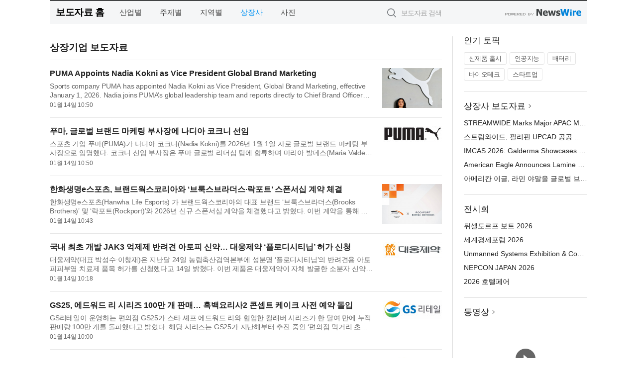

--- FILE ---
content_type: text/html; charset=UTF-8
request_url: https://press.starinnews.com/?md=A07&page=6
body_size: 11697
content:
<!DOCTYPE html>
<html lang="ko">
<head>
	<meta http-equiv="X-UA-Compatible" content="IE=edge">
	<meta charset="utf-8">
	<title>상장기업 보도자료 6Page - 스타인뉴스</title>
	<meta name="description" content="상장기업이 뉴스와이어를 통해 배포한 보도자료입니다.">				
	<link href="//static.newswire.co.kr/press/css/reset.css?v=29" rel="stylesheet">
	<link href="//static.newswire.co.kr/press/css/common.css?v=29" rel="stylesheet">
	<script src="https://ajax.googleapis.com/ajax/libs/jquery/1.12.4/jquery.min.js"></script>
	<script type="text/javascript">
		var sHost = "http://press.starinnews.com";
		document.domain = "starinnews.com";
		if(document.location.protocol!=='https:') top.window.scrollTo(0, 0);
	</script>
</head>
<body class="clearfix">

<div id="wrap"><div id="wrap_width" class="container" style="width:1080px;">
		<div class="header">
			<div class="header-wrap">
				<div class="logo"><a href="/">보도자료 홈</a></div>
				<ul class="gnb-wrap"><li class="nav-item"><a href="/?md=A01">산업별</a></li> <li class="nav-item"><a href="/?md=A02">주제별</a></li> <li class="nav-item"><a href="/?md=A03">지역별</a></li> <li class="nav-item"><a href="/?md=A07" class="active">상장사</a></li> <li class="nav-item"><a href="/?md=A04">사진</a></li></ul>				<div class="search_form">
					<form method="get" action="/search" class="search-form">
						<input id="searchsubmitbtn" class="icon submit" type="submit">
						<input type="text" id="topskey" name="skey" class="form-control input_box" title="검색어 입력" data-feild="skey" placeholder="보도자료 검색">
					</form>
				</div>
				<a href="https://www.newswire.co.kr/?&amp;VHOST=1&amp;partnerCPID=248&amp;KEY=b2707d2cafd239dd783dac0f26ff81d6&amp;RF=" target="_blank" rel="nofollow"><div class="poweredby" title="뉴스와이어 제공">뉴스와이어 제공</div></a>
			</div>
		</div>
		<div class="col-type-2">
			<div class="col-main">
				
				<div class="title-module">
					<h2 class="sub-title">상장기업 보도자료</h2>				</div>
				<ul class="newslist">
				
					<li class="atc_lst">
						<dl>
							<dd id="act_1026902" class="atc_thum"><a href="/newsRead.php?no=1026902"><div class="socheap"><img src="//file.newswire.co.kr/data/datafile2/thumb_big/2026/01/1028147215_20260114103323_3266329148.jpg" alt="Sports company PUMA has appointed Nadia Kokni as Vice President, Global Brand Marketing, effective January 1, 2026. Nadia joins PUMA’s global leadership team and reports directly to Chief Brand Officer Maria Valdes."></div></a></dd>
							<dt><a href="/newsRead.php?no=1026902">PUMA Appoints Nadia Kokni as Vice President Global Brand Marketing</a></dt>
							<dd class="articleView"><a href="/newsRead.php?no=1026902" class="ellipsis-line2">Sports company PUMA has appointed Nadia Kokni as Vice President, Global Brand Marketing, effective January 1, 2026. Nadia joins PUMA’s global leadership team and reports directly to Chief Brand Officer Maria Valdes. In her new role as PUMA’s most ...</a></dd>
							<dd><span class="mdate">01월 14일 10:50</span></dd>
						</dl>
					</li>
					<li class="atc_lst">
						<dl>
							<dd id="act_1026904" class="atc_thum"><a href="/newsRead.php?no=1026904"><div class="socheap logo"><img src="//file.newswire.co.kr/data/upfile/company_img/2022/01/12_1026003021_20220106135348_4873065383.jpg" alt="PUMA SE Logo"></div></a></dd>
							<dt><a href="/newsRead.php?no=1026904">푸마, 글로벌 브랜드 마케팅 부사장에 나디아 코크니 선임</a></dt>
							<dd class="articleView"><a href="/newsRead.php?no=1026904" class="ellipsis-line2">스포츠 기업 푸마(PUMA)가 나디아 코크니(Nadia Kokni)를 2026년 1월 1일 자로 글로벌 브랜드 마케팅 부사장으로 임명했다. 코크니 신임 부사장은 푸마 글로벌 리더십 팀에 합류하며 마리아 발데스(Maria Valdes) 최고브랜드책임자(CBO)에게 직속으로 보고하게 된다....</a></dd>
							<dd><span class="mdate">01월 14일 10:50</span></dd>
						</dl>
					</li>
					<li class="atc_lst">
						<dl>
							<dd id="act_1026905" class="atc_thum"><a href="/newsRead.php?no=1026905"><div class="socheap"><img src="//file.newswire.co.kr/data/datafile2/thumb_big/2026/01/1028147215_20260114103108_4883557024.jpg" alt="한화생명e스포츠가 브랜드웍스코리아와 스폰서십 계약을 체결했다"></div></a></dd>
							<dt><a href="/newsRead.php?no=1026905">한화생명e스포츠, 브랜드웍스코리아와 ‘브룩스브라더스·락포트’ 스폰서십 계약 체결</a></dt>
							<dd class="articleView"><a href="/newsRead.php?no=1026905" class="ellipsis-line2">한화생명e스포츠(Hanwha Life Esports) 가 브랜드웍스코리아의 대표 브랜드 ‘브룩스브라더스(Brooks Brothers)’ 및 ‘락포트(Rockport)’와 2026년 신규 스폰서십 계약을 체결했다고 밝혔다. 이번 계약을 통해 한화생명e스포츠는 지난 2024년 협업에 이어 다시 한번 브...</a></dd>
							<dd><span class="mdate">01월 14일 10:43</span></dd>
						</dl>
					</li>
					<li class="atc_lst">
						<dl>
							<dd id="act_1026900" class="atc_thum"><a href="/newsRead.php?no=1026900"><div class="socheap logo"><img src="//file.newswire.co.kr/data/upfile/company_img/2023/01/12_31017998_20230130095511_7429568208.jpg" alt="대웅제약 Logo"></div></a></dd>
							<dt><a href="/newsRead.php?no=1026900">국내 최초 개발 JAK3 억제제 반려견 아토피 신약… 대웅제약 ‘플로디시티닙’ 허가 신청</a></dt>
							<dd class="articleView"><a href="/newsRead.php?no=1026900" class="ellipsis-line2">대웅제약(대표 박성수·이창재)은 지난달 24일 농림축산검역본부에 성분명 ‘플로디시티닙’의 반려견용 아토피피부염 치료제 품목 허가를 신청했다고 14일 밝혔다. 이번 제품은 대웅제약이 자체 발굴한 소분자 신약 물질 ‘플로디시티닙’을 반려동물 전용 의약품으로 개...</a></dd>
							<dd><span class="mdate">01월 14일 10:18</span></dd>
						</dl>
					</li>
					<li class="atc_lst">
						<dl>
							<dd id="act_1026896" class="atc_thum"><a href="/newsRead.php?no=1026896"><div class="socheap logo"><img src="//file.newswire.co.kr/data/upfile/company_img/2024/04/12_1028147215_20240402112336_9243492351.jpg" alt="GS리테일 Logo"></div></a></dd>
							<dt><a href="/newsRead.php?no=1026896">GS25, 에드워드 리 시리즈 100만 개 판매… 흑백요리사2 콘셉트 케이크 사전 예약 돌입</a></dt>
							<dd class="articleView"><a href="/newsRead.php?no=1026896" class="ellipsis-line2">GS리테일이 운영하는 편의점 GS25가 스타 셰프 에드워드 리와 협업한 컬래버 시리즈가 한 달여 만에 누적 판매량 100만 개를 돌파했다고 밝혔다. 해당 시리즈는 GS25가 지난해부터 추진 중인 ‘편의점 먹거리 초격차 프로젝트’의 일환이다. 에드워드 리 셰프가 총괄 ...</a></dd>
							<dd><span class="mdate">01월 14일 10:00</span></dd>
						</dl>
					</li>
					<li class="atc_lst">
						<dl>
							<dd id="act_1026895" class="atc_thum"><a href="/newsRead.php?no=1026895"><div class="socheap logo"><img src="//file.newswire.co.kr/data/upfile/company_img/2023/03/12_31017998_20230322112135_4658582865.jpg" alt="KG 모빌리티 Logo"></div></a></dd>
							<dt><a href="/newsRead.php?no=1026895">KG 모빌리티, 부품 브랜드 ‘오토 요람’ 공식 론칭</a></dt>
							<dd class="articleView"><a href="/newsRead.php?no=1026895" class="ellipsis-line2">KG 모빌리티( 이하 KGM)가 신규 부품 브랜드 ‘오토 요람(Auto Yoram)’을 공식 론칭하며 애프터마켓 부품 시장에서의 경쟁력 강화에 나선다고 14일 밝혔다. ‘오토 요람’은 검증된 품질의 차량 부품을 합리적인 가격에 제공하기 위해 마련한 KGM의 제2 부품 브랜드로, ...</a></dd>
							<dd><span class="mdate">01월 14일 09:53</span></dd>
						</dl>
					</li>
					<li class="atc_lst">
						<dl>
							<dd id="act_1026894" class="atc_thum"><a href="/newsRead.php?no=1026894"><div class="socheap"><img src="//file.newswire.co.kr/data/datafile2/thumb_big/2026/01/1028147215_20260114094622_9169580403.jpeg" alt="현대자동차 아이오닉 9"></div></a></dd>
							<dt><a href="/newsRead.php?no=1026894">현대차 아이오닉 9, 2026 세계 여성 올해의 차 ‘최고의 대형 SUV’ 부문 수상</a></dt>
							<dd class="articleView"><a href="/newsRead.php?no=1026894" class="ellipsis-line2">현대자동차는 14일 ‘2026 세계 여성 올해의 차(WWCOTY, WOMEN’s WORLDWIDE CAR OF THE YEAR)’에서 아이오닉 9이 ‘최고의 대형 SUV(World’s Best Large SUV)’ 부문을 수상했다고 밝혔다. 이번 수상으로 현대차는 지난해 싼타페에 이어 최고의 대형 SUV 부문을 2년 연...</a></dd>
							<dd><span class="mdate">01월 14일 09:48</span></dd>
						</dl>
					</li>
					<li class="atc_lst">
						<dl>
							<dd id="act_1026893" class="atc_thum"><a href="/newsRead.php?no=1026893"><div class="socheap"><img src="//file.newswire.co.kr/data/datafile2/thumb_big/2026/01/1028147215_20260114093916_7549637666.jpg" alt="현대로템 4세대 HR-셰르파 조감도"></div></a></dd>
							<dt><a href="/newsRead.php?no=1026893">현대로템, 로봇·수소 기반 신사업 체계로 개편</a></dt>
							<dd class="articleView"><a href="/newsRead.php?no=1026893" class="ellipsis-line2">현대로템은 신사업 리더십 확보를 위해 로봇사업과 수소사업 부문을 강화하는 방향으로 체계를 개편한다고 14일 밝혔다. 최근 글로벌 산업계는 미래 패러다임 변화의 핵심 축으로 인공지능(AI)과 차세대 에너지원을 주목하면서 로봇·수소 기술 고도화에 경쟁적으로 ...</a></dd>
							<dd><span class="mdate">01월 14일 09:43</span></dd>
						</dl>
					</li>
					<li class="atc_lst">
						<dl>
							<dd id="act_1026866" class="atc_thum"><a href="/newsRead.php?no=1026866"><div class="socheap"><img src="//file.newswire.co.kr/data/datafile2/thumb_big/2026/01/3716495122_20260113154449_3974154304.jpg" alt="더존비즈온이 지난 8일 서울 건설공제조합 대강당에서 WEHAGO 및 Smart A 10 사용자를 대상으로 ‘2025년 귀속 연말정산 집중 교육’을 개최했다. ONE AI를 활용해 연말정산 업무 프로세스를 혁신하는 방안을 제시하며 참석자들의 높은 관심을 받았다"></div></a></dd>
							<dt><a href="/newsRead.php?no=1026866">AI로 연말정산 실무 부담 줄인다… 더존비즈온, 연말정산 전국 순회 교육 성황리에 마무리</a></dt>
							<dd class="articleView"><a href="/newsRead.php?no=1026866" class="ellipsis-line2">더존비즈온(대표 김용우)은 솔루션별 고객사를 대상으로 개최한 ‘2025년 귀속 연말정산 집중 교육’이 전국 주요 도시 2만여 실무자들의 뜨거운 호응을 얻으며 성황리에 마무리됐다고 13일 밝혔다. 이날 서울 건국대학교에서 OmniEsol 및 ERP iU 고객 기업 실무자를 ...</a></dd>
							<dd><span class="mdate">01월 13일 16:14</span></dd>
						</dl>
					</li>
					<li class="atc_lst">
						<dl>
							<dd id="act_1026853" class="atc_thum"><a href="/newsRead.php?no=1026853"><div class="socheap logo"><img src="//file.newswire.co.kr/data/upfile/company_img/2024/01/12_1028147215_20240125145229_7480343815.png" alt="Biocytogen Pharmaceuticals (Beijing) Co., Ltd. Logo"></div></a></dd>
							<dt><a href="/newsRead.php?no=1026853">바이오사이토젠-아세포디아, 계열 내 최초 이중특이성 이중 페이로드 BsAD2C 개발 위한 옵션 기반 평가 프레임워크로 협력 확대</a></dt>
							<dd class="articleView"><a href="/newsRead.php?no=1026853" class="ellipsis-line2">바이오사이토젠 파마슈티컬스(베이징)(Biocytogen Pharmaceuticals (Beijing) Co., Ltd., 바이오사이토젠, 상하이증권거래소 688796, 홍콩증권거래소 02315)와 아세포디아(Acepodia, 대만증권거래소 6976)가 이중특이성 항체-약물 접합체(BsADC) 프로그램의 체계적 ...</a></dd>
							<dd><span class="mdate">01월 13일 14:00</span></dd>
						</dl>
					</li>
					<li class="atc_lst">
						<dl>
							<dd id="act_1026851" class="atc_thum"><a href="/newsRead.php?no=1026851"><div class="socheap"><img src="//file.newswire.co.kr/data/datafile2/thumb_big/2026/01/31017998_20260113130343_7959769665.jpg" alt="Biocytogen and Acepodia Expand Collaboration Through Option-based Evaluation Framework for First-in-Class Bispecific and Dual-Payload ADCs (BsAD2C)"></div></a></dd>
							<dt><a href="/newsRead.php?no=1026851">Biocytogen and Acepodia Expand Collaboration Through Option-based Evaluation Framework for First-in-Class Bispecific and Dual-Payload ADCs (BsAD2C)</a></dt>
							<dd class="articleView"><a href="/newsRead.php?no=1026851" class="ellipsis-line2">Biocytogen Pharmaceuticals (Beijing) Co., Ltd. (Biocytogen, SSE: 688796; HKEX: 02315) and Acepodia (6976:TT), today announced that the companies have entered into an option and license agreement designed to enable the structured evaluation of bisp...</a></dd>
							<dd><span class="mdate">01월 13일 14:00</span></dd>
						</dl>
					</li>
					<li class="atc_lst">
						<dl>
							<dd id="act_1026844" class="atc_thum"><a href="/newsRead.php?no=1026844"><div class="socheap"><img src="//file.newswire.co.kr/data/datafile2/thumb_big/2026/01/31017998_20260113110220_9983921347.jpg" alt="제네시스 GV60 마그마"></div></a></dd>
							<dt><a href="/newsRead.php?no=1026844">제네시스 ‘GV60 마그마’ 출시</a></dt>
							<dd class="articleView"><a href="/newsRead.php?no=1026844" class="ellipsis-line2">제네시스가 우수한 퍼포먼스와 정제된 감성이 조화를 이루는 브랜드 최초의 고성능 모델 ‘GV60 마그마(GV60 Magma)’를 13일 출시했다. GV60 마그마는 향후 10년간 제네시스가 진정한 럭셔리 브랜드로 도약하기 위한 방향성과 의지를 담은 상징적인 모델로, 단지 빠른...</a></dd>
							<dd><span class="mdate">01월 13일 11:05</span></dd>
						</dl>
					</li>
					<li class="atc_lst">
						<dl>
							<dd id="act_1026842" class="atc_thum"><a href="/newsRead.php?no=1026842"><div class="socheap"><img src="//file.newswire.co.kr/data/datafile2/thumb_big/2026/01/31017998_20260113105013_1769789488.png" alt="동원F&B, 건강과 실속 담은 ‘2026 설 선물세트’ 출시"></div></a></dd>
							<dt><a href="/newsRead.php?no=1026842">동원F&B, 건강과 실속 담은 ‘2026 설 선물세트’ 출시</a></dt>
							<dd class="articleView"><a href="/newsRead.php?no=1026842" class="ellipsis-line2">동원F&B(대표이사 김성용)가 건강과 실속을 담은 ‘2026 설 선물세트’ 100여 종을 출시했다고 13일 밝혔다. 동원F&B는 참치캔 1등 브랜드 ‘동원참치’만으로 구성한 선물세트의 물량을 약 20% 확대 운영한다. 한 캔(135g)에 성인 단백질 일일 권장량(55g)의 절반 수준...</a></dd>
							<dd><span class="mdate">01월 13일 10:56</span></dd>
						</dl>
					</li>
					<li class="atc_lst">
						<dl>
							<dd id="act_1026817" class="atc_thum"><a href="/newsRead.php?no=1026817"><div class="socheap"><img src="//file.newswire.co.kr/data/datafile2/thumb_big/2026/01/3699037726_20260112172238_2813841872.jpg" alt="포스코스틸리온 전(全) 공장 지붕에 태양광 패널이 설치돼 있다"></div></a></dd>
							<dt><a href="/newsRead.php?no=1026817">포스코스틸리온, 태양광 발전 설비 구축 완료로 2050 탈탄소 목표 가속</a></dt>
							<dd class="articleView"><a href="/newsRead.php?no=1026817" class="ellipsis-line2">포스코스틸리온은 포항 도금공장과 컬러공장 등 주요 사업장 부지에 태양광 발전 설비를 설치하고 본격적인 운영을 시작했다. 이번 설비를 통해 연간 전력 사용량의 약 6.0%~6.5%를 재생에너지로 대체할 계획이다. 총 면적 약 2만75㎡에 달하는 태양광 패널에서 생산...</a></dd>
							<dd><span class="mdate">01월 13일 10:40</span></dd>
						</dl>
					</li>
					<li class="atc_lst">
						<dl>
							<dd id="act_1026839" class="atc_thum"><a href="/newsRead.php?no=1026839"><div class="socheap"><img src="//file.newswire.co.kr/data/datafile2/thumb_big/2026/01/2009358633_20260113101301_6883380278.jpg" alt="9일 삼성 강남에서 진행된 ‘갤럭시 크루 2026’ 발대식 현장"></div></a></dd>
							<dt><a href="/newsRead.php?no=1026839">삼성전자, 갤럭시 콘텐츠 크리에이터 ‘갤럭시 크루 2026’ 운영</a></dt>
							<dd class="articleView"><a href="/newsRead.php?no=1026839" class="ellipsis-line2">삼성전자가 9일 삼성 강남에서 갤럭시 콘텐츠 크리에이터 ‘갤럭시 크루 2026’ 발대식을 개최했다. ‘갤럭시 크루 2026’은 운동·패션·게임·뷰티·댄스 등 11개 분야의 다양한 크리에이터 70명으로 구성됐으며, 활동 기간은 약 1년이다. ※ 11개 분야 : 운동/패션/게임/여...</a></dd>
							<dd><span class="mdate">01월 13일 10:28</span></dd>
						</dl>
					</li>
					<li class="atc_lst">
						<dl>
							<dd id="act_1026840" class="atc_thum"><a href="/newsRead.php?no=1026840"><div class="socheap"><img src="//file.newswire.co.kr/data/datafile2/thumb_big/2026/01/31017998_20260113102044_7616480919.jpg" alt="GS25가 설 선물로 준비한 붉은 말 골드바, 실버바 주얼리 제품"></div></a></dd>
							<dt><a href="/newsRead.php?no=1026840">GS25, 1000만원 붉은 말 골드바부터 1만원대 와인까지 설 선물 프리미엄·가성비 이원화</a></dt>
							<dd class="articleView"><a href="/newsRead.php?no=1026840" class="ellipsis-line2">GS리테일이 운영하는 편의점 GS25가 2026년 설날을 앞두고 ‘우리동네 선물가게’를 테마로 총 700여 종의 명절 선물세트를 선보인다. 얼리버드 고객을 위한 사전 예약 행사도 마련해, 27일(화)까지 신용카드 할인 혜택을 제공한다. 올해는 고물가 장기화에 따른 양극...</a></dd>
							<dd><span class="mdate">01월 13일 10:25</span></dd>
						</dl>
					</li>
					<li class="atc_lst">
						<dl>
							<dd id="act_1026828" class="atc_thum"><a href="/newsRead.php?no=1026828"><div class="socheap"><img src="//file.newswire.co.kr/data/datafile2/thumb_big/2026/01/31017998_20260113091818_8403180017.jpg" alt="Assistant Secretary Space Systems Branch, Michael Hunt, formalizes contract negotiations for the through-life support of the IS-22 satellite with Rory Welch, senior vice-president of service delivery at SES Space and Defense. Photos: Corporal Annika Smit"></div></a></dd>
							<dt><a href="/newsRead.php?no=1026828">Australian Defence Force Secures Satellite Communications on SES IS-22</a></dt>
							<dd class="articleView"><a href="/newsRead.php?no=1026828" class="ellipsis-line2">Satellite communications solutions provider SES will provide secure uninterrupted satellite communications to the Australian Defence Force (ADF) for a minimum of 16 years thanks to a new extended agreement. The service will be provided via the SES...</a></dd>
							<dd><span class="mdate">01월 13일 09:48</span></dd>
						</dl>
					</li>
					<li class="atc_lst">
						<dl>
							<dd id="act_1026836" class="atc_thum"><a href="/newsRead.php?no=1026836"><div class="socheap"><img src="//file.newswire.co.kr/data/datafile2/thumb_big/2026/01/31017998_20260113093751_7084441707.jpg" alt="슈프리마, 중동 전시에서 AI 출입 통제 리더십 강화"></div></a></dd>
							<dt><a href="/newsRead.php?no=1026836">슈프리마, 중동 전시에서 AI 출입 통제 리더십 강화… 상반기 출시 예정 신제품 2종 공개</a></dt>
							<dd class="articleView"><a href="/newsRead.php?no=1026836" class="ellipsis-line2">AI 기반 통합 보안 및 출입 통제 솔루션 전문 기업 슈프리마(대표 이재원, 김한철)는 1월 12일부터 14일까지 아랍에미리트 두바이에서 개최되는 중동 지역 최대 보안 전시회인 인터섹(Intersec) 2026에서 혁신적인 보안 솔루션을 선보인다. 슈프리마는 이번 전시를 ...</a></dd>
							<dd><span class="mdate">01월 13일 09:48</span></dd>
						</dl>
					</li>
					<li class="atc_lst">
						<dl>
							<dd id="act_1026831" class="atc_thum"><a href="/newsRead.php?no=1026831"><div class="socheap"><img src="//file.newswire.co.kr/data/datafile2/thumb_big/2026/01/31017998_20260113092952_1260510338.png" alt="시디즈 퍼스널 피팅 의자 ‘T60’"></div></a></dd>
							<dt><a href="/newsRead.php?no=1026831">시디즈 T60, 출시 세 달 만 판매량 1만 대 돌파… 퍼스널 피팅 의자 주목</a></dt>
							<dd class="articleView"><a href="/newsRead.php?no=1026831" class="ellipsis-line2">퍼시스그룹의 프로그레시브 시팅 솔루션 시디즈가 지난해 9월 출시한 퍼스널 피팅 의자 ‘T60’이 12월 기준 판매량 1만 대를 돌파하며 인기가 상승하고 있다. 장시간 의자에 앉아 업무나 학습을 이어가는 환경이 일상화되면서 개인의 체형과 움직임에 맞춰 설계된 인...</a></dd>
							<dd><span class="mdate">01월 13일 09:45</span></dd>
						</dl>
					</li>
					<li class="atc_lst">
						<dl>
							<dd id="act_1026825" class="atc_thum"><a href="/newsRead.php?no=1026825"><div class="socheap"><img src="//file.newswire.co.kr/data/datafile2/thumb_big/2026/01/1025682107_20260112153912_5944725078.jpg" alt="이글루코퍼레이션이 보안 운영 효율 높이는 SIEM·SOAR 관련 특허 2건을 취득했다"></div></a></dd>
							<dt><a href="/newsRead.php?no=1026825">이글루코퍼레이션, 보안 신규 특허 2건 취득… ‘자율형 보안운영센터’ 구현 가속</a></dt>
							<dd class="articleView"><a href="/newsRead.php?no=1026825" class="ellipsis-line2">AI 기반 보안 운영·분석 플랫폼 기업 이글루코퍼레이션은 보안 정보 및 이벤트 관리(SIEM)와 보안 운영·위협 대응 자동화(SOAR) 관련 특허를 각 1건씩 취득했다고 밝혔다. 이글루코퍼레이션은 이를 토대로 자율형 보안운영센터(Autonomous SOC)의 핵심 요소인 기술·...</a></dd>
							<dd><span class="mdate">01월 13일 09:25</span></dd>
						</dl>
					</li>
					<li class="atc_lst">
						<dl>
							<dd id="act_1026827" class="atc_thum"><a href="/newsRead.php?no=1026827"><div class="socheap"><img src="//file.newswire.co.kr/data/datafile2/thumb_big/2026/01/31017998_20260113090825_4762781674.jpg" alt="라네즈 ‘크림 스킨 밀키 하이드레이션 시트 마스크’"></div></a></dd>
							<dt><a href="/newsRead.php?no=1026827">라네즈 ‘크림 스킨 밀키 하이드레이션 시트 마스크’ 출시</a></dt>
							<dd class="articleView"><a href="/newsRead.php?no=1026827" class="ellipsis-line2">새로운 뷰티 경험을 선사하는 기능성 뷰티 브랜드 라네즈가 신제품 ‘크림 스킨 밀키 하이드레이션 시트 마스크(이하 라네즈 크림 스킨 마스크)’를 출시했다. 이번 제품은 글로벌 시장 중 한국에서 가장 먼저 선보인다. ‘라네즈 크림 스킨 마스크’는 브랜드 베스트셀...</a></dd>
							<dd><span class="mdate">01월 13일 09:18</span></dd>
						</dl>
					</li>
					<li class="atc_lst">
						<dl>
							<dd id="act_1026822" class="atc_thum"><a href="/newsRead.php?no=1026822"><div class="socheap"><img src="//file.newswire.co.kr/data/datafile2/thumb_big/2026/01/31017998_20260113085926_5371133912.jpg" alt="1월 돌비 시네마 개봉작 포스터. 왼쪽부터 ‘더 퍼스트 슬램덩크’, ‘반지의 제왕: 왕의 귀환’"></div></a></dd>
							<dt><a href="/newsRead.php?no=1026822">뜨거운 감동으로 2026년 새해를 열어줄 돌비 시네마 1월 개봉작</a></dt>
							<dd class="articleView"><a href="/newsRead.php?no=1026822" class="ellipsis-line2">돌비 래버러토리스(Dolby Laboratories, 이하 돌비)가 2026년 새해 극장가에 뜨거운 감동을 안겨줄 1월 개봉작 두 편 ‘더 퍼스트 슬램덩크’, ‘반지의 제왕: 왕의 귀환’을 소개한다. 이번 상영작은 돌비의 프리미엄 HDR 영상 기술 ‘돌비 비전(Dolby Vision®)’과 차세...</a></dd>
							<dd><span class="mdate">01월 13일 09:15</span></dd>
						</dl>
					</li>
					<li class="atc_lst">
						<dl>
							<dd id="act_1026824" class="atc_thum"><a href="/newsRead.php?no=1026824"><div class="socheap"><img src="//file.newswire.co.kr/data/datafile2/thumb_big/2026/01/31017998_20260113090338_3941485351.jpg" alt="“MarkLines Gen-AI Beta Version” can take questions in natural language and instantly give highly reliable, relevant data drawn from MarkLines’ extensive automotive database (Image: MarkLines Co., Ltd.)"></div></a></dd>
							<dt><a href="/newsRead.php?no=1026824">MarkLines Gen-AI Beta Version Released for Automotive Industry</a></dt>
							<dd class="articleView"><a href="/newsRead.php?no=1026824" class="ellipsis-line2">MarkLines Co., Ltd. (Headquarters: Minato-ku, Tokyo; President & CEO: Makoto Sakai; TYO:3901) announced its launch of the “MarkLines Gen-AI Beta Version,” the new feature for B2B users in the automotive industry. This AI-powered feature enables us...</a></dd>
							<dd><span class="mdate">01월 13일 09:11</span></dd>
						</dl>
					</li>
					<li class="atc_lst">
						<dl>
							<dd id="act_1026821" class="atc_thum"><a href="/newsRead.php?no=1026821"><div class="socheap logo"><img src="//file.newswire.co.kr/data/upfile/company_img/2025/06/12_1028147215_20250610133216_7620378639.jpg" alt="Merck Logo"></div></a></dd>
							<dt><a href="/newsRead.php?no=1026821">FDA Accepts New Drug Application for Pimicotinib for the Treatment of Tenosynovial Giant Cell Tumor</a></dt>
							<dd class="articleView"><a href="/newsRead.php?no=1026821" class="ellipsis-line2">Merck, a leading science and technology company, announced today that the U.S. Food and Drug Administration (FDA) has accepted the company’s new drug application (NDA) for pimicotinib as a systemic treatment for patients with tenosynovial giant ce...</a></dd>
							<dd><span class="mdate">01월 13일 09:02</span></dd>
						</dl>
					</li>
					<li class="atc_lst">
						<dl>
							<dd id="act_1026816" class="atc_thum"><a href="/newsRead.php?no=1026816"><div class="socheap"><img src="//file.newswire.co.kr/data/datafile2/thumb_big/2026/01/31017998_20260112170904_4513044217.jpg" alt="마크라인즈 생성형 AI 흐름도"></div></a></dd>
							<dt><a href="/newsRead.php?no=1026816">자동차 업계를 위한 ‘마크라인즈 생성형 AI 베타판’ 제공 개시</a></dt>
							<dd class="articleView"><a href="/newsRead.php?no=1026816" class="ellipsis-line2">마크라인즈 주식회사(본사: 일본 도쿄도 미나토구, 대표이사 사장: 사카이 마코토, )가 자동차 산업에 종사하는 B2B 이용자를 대상으로, 신규 기능인 ‘마크라인즈 생성형 AI 베타판’의 제공을 13일 개시했다. 이 기능은 마크라인즈가 보유한 자동차 관련 데이터를 기...</a></dd>
							<dd><span class="mdate">01월 13일 09:00</span></dd>
						</dl>
					</li>				</ul>
				<div class="pagination-wrap"> <ul class="pagination"> <li><a href="https://press.starinnews.com/?md=A07&amp;page=1" alt="1" aria-label="Frist"><span aria-hidden="true">&laquo;</span></a></li> <li><a href="https://press.starinnews.com/?md=A07&amp;page=5" alt="5" aria-label="Previous"><span aria-hidden="true">&lsaquo;</span></a></li> <li><a href="https://press.starinnews.com/?md=A07&amp;page=4" alt="4">4 <span class="sr-only">(current)</span></a></li> <li><a href="https://press.starinnews.com/?md=A07&amp;page=5" alt="5">5 <span class="sr-only">(current)</span></a></li> <li class="active"><a>6 <span class="sr-only">(current)</span></a> <li><a href="https://press.starinnews.com/?md=A07&amp;page=7" alt="7">7 <span class="sr-only">(current)</span></a></li> <li><a href="https://press.starinnews.com/?md=A07&amp;page=8" alt="8">8 <span class="sr-only">(current)</span></a></li> <li><a href="https://press.starinnews.com/?md=A07&amp;page=7" alt="7"><span aria-hidden="true">&rsaquo;</span></a></li> <li><a href="https://press.starinnews.com/?md=A07&amp;page=11"  alt="11"><span aria-hidden="true">&raquo;</span></a></li> </ul></div>			</div>
			<div class="rightcolumn">
				<div class="aside-cnt"><div class="aside-tit">인기 토픽</div><ul class="tag"><li><a href="/?md=A06&amp;tno=259">신제품 출시</a></li><li><a href="/?md=A06&amp;tno=203">인공지능</a></li><li><a href="/?md=A06&amp;tno=559">배터리</a></li><li><a href="/?md=A06&amp;tno=287">바이오테크</a></li><li><a href="/?md=A06&amp;tno=103">스타트업</a></li></ul></div> <div class="aside-cnt"><div class="aside-tit"><a href="/?md=A07">상장사 보도자료</a> <i class="sprite spt-title-bullet" aria-hidden="true"></i></div><ul class="lists"><li><div class="ellipsis"><a href="/newsRead.php?no=1027397">STREAMWIDE Marks Major APAC Milestone with UPCAD Public Safety Deployment in the Philippines</a></div></li><li><div class="ellipsis"><a href="/newsRead.php?no=1027398">스트림와이드, 필리핀 UPCAD 공공 안전 솔루션 구축으로 아태지역 주요 이정표 달성</a></div></li><li><div class="ellipsis"><a href="/newsRead.php?no=1027396">IMCAS 2026: Galderma Showcases the Latest Scientific Advances Behind the Industry’s Broadest Injectable Aesthetics Portfolio</a></div></li><li><div class="ellipsis"><a href="/newsRead.php?no=1027392">American Eagle Announces Lamine Yamal as Global Brand Ambassador</a></div></li><li><div class="ellipsis"><a href="/newsRead.php?no=1027393">아메리칸 이글, 라민 야말을 글로벌 브랜드 앰배서더로 선정</a></div></li></ul></div> <div class="aside-cnt"><div class="aside-tit">전시회</div><ul class="lists"><li><div class="ellipsis"><a href="https://www.newswire.co.kr/eventRead.php?no=15551" target="_blank">뒤셀도르프 보트 2026</a></div></li><li><div class="ellipsis"><a href="https://www.newswire.co.kr/eventRead.php?no=15598" target="_blank">세계경제포럼 2026</a></div></li><li><div class="ellipsis"><a href="https://www.newswire.co.kr/eventRead.php?no=15601" target="_blank">Unmanned Systems Exhibition & Conference(UMEX) 2026</a></div></li><li><div class="ellipsis"><a href="https://www.newswire.co.kr/eventRead.php?no=15562" target="_blank">NEPCON JAPAN 2026</a></div></li><li><div class="ellipsis"><a href="https://www.newswire.co.kr/eventRead.php?no=15602" target="_blank">2026 호텔페어</a></div></li></ul></div> <div class="aside-cnt aside-embed-mov2"><div class="aside-tit"><a href="/?md=A08">동영상</a> <i class="sprite spt-title-bullet" aria-hidden="true"></i></div><div class="inner"><div class="atc_thum"><a href="/newsRead.php?no=1027333" class="ico-play-video"><div class="thumbnail"><img src="https://img.youtube.com/vi/Ln3BMMsd3Ic/mqdefault.jpg" alt="">	</div></a></div><div class="desc ellipsis-line2"><a href="/newsRead.php?no=1027333">‘유퀴즈’ 출연했던 김현무 항해사, 선장 승진 이어 에세이 작가 되다… 파란만장한 바다 생활을 기록한 ‘어서</a></div></div></div> <input type="hidden" id="pcid" value="0"><div class="aside-cnt aside-thumb"><div class="aside-tit">인기 사진</div><div class="thumb-wrap"><a class="sprite thumb-controls-prev prevnex" data-value="1">이전</a><a class="sprite thumb-controls-next prevnex" data-value="2">다음</a><div class="thumb"><a href="/newsRead.php?no=1027376" class="rphlaylink"><div class="socheap"><img id="rphlay" src="//file.newswire.co.kr/data/datafile2/thumb_big/2026/01/1846519755_20260122111143_5765566237.png" alt="갤러리티 ‘Horses, A New Beginning’ 전시 전경"></div></a></div></div><div class="desc ellipsis-line2" id="rphlayintro"><a href="/newsRead.php?no=1027376">갤러리티 ‘Horses, A New Beginning’ 전시 전경</a></div></div>				
			</div>
		</div>
</div></div>

<script type="text/javascript">
	var h = $("#wrap").height();
	var fa = 1;
	var fn = 'myframe';
	var photoinfo = [{"id":"1027376","filename":"2026\/01\/1846519755_20260122111143_5765566237.png","title":"\uac24\ub7ec\ub9ac\ud2f0 \ub3d9\ud0c4\uc810, \ub9d0\uc758 \ud574 \uae30\ud68d\uc804 \u2018Horses, A New Beginning\u2019 \uac1c\ucd5c","alt":"\uac24\ub7ec\ub9ac\ud2f0 \u2018Horses, A New Beginning\u2019 \uc804\uc2dc \uc804\uacbd"},{"id":"1027373","filename":"2026\/01\/2072967973_20260122104712_2245234722.jpg","title":"\ub3c4\ucfc4\uad00\uad11\ud55c\uad6d\uc0ac\ubb34\uc18c, 2025\ub144 12\uc6d4 \ud558\uc21c \ud558\ub124\ub2e4\uacf5\ud56d \uc81c3\ud130\ubbf8\ub110\uc5d0 \ud0c4\uc0dd\ud55c \uc138\uacc4 \ucd5c\ub300 \uace0\uc9c8\ub77c \ubaa8\ub274\uba3c\ud2b8 \uc18c\uac1c","alt":"\uc81c3\ud130\ubbf8\ub110 \ucd9c\ubc1c \ub85c\ube44\uce35"},{"id":"1027328","filename":"2026\/01\/3699302484_20260121164502_8635256888.jpg","title":"\ud638\uc2dc\ub178 \ub9ac\uc870\ud2b8 \ub9ac\uc870\ub098\ub808 \uad0c, \uc0c8\ubcbd \ub3c4\ucc29 \uc5ec\ud589\uac1d\uc744 \uc704\ud55c \u2018\uc5bc\ub9ac \uccb4\ud06c\uc778 \ud50c\ub79c\u2019 \uc11c\ube44\uc2a4 \ucd9c\uc2dc","alt":"\u2018\uc5bc\ub9ac \uccb4\ud06c\uc778 \ud50c\ub79c\u2019 \uc11c\ube44\uc2a4\ub97c \ub3c4\uc785\ud55c \ud638\uc2dc\ub178 \ub9ac\uc870\ud2b8 \ub9ac\uc870\ub098\ub808 \uad0c \uc804\uacbd"},{"id":"1027379","filename":"2026\/01\/1891346783_20260122131757_3441205992.jpg","title":"\ud558\uc774\ud14c\ub77c, 2026 \ud638\ud154\ud398\uc5b4\uc5d0\uc11c \ub514\uc9c0\ud138\u00b7LTE \ubb34\uc804\uae30 \ubc0f \ubc14\ub514\ucea0 \uc194\ub8e8\uc158 \uc120\ubcf4\uc5ec","alt":"\ud558\uc774\ud14c\ub77c(Hytera)\uac00 \u20182026 \ud638\ud154\ud398\uc5b4\u2019\uc5d0 \ucc38\uac00\ud574 \ub514\uc9c0\ud138 \ubb34\uc804\uae30, LTE \ubb34\uc804\uae30, \ubc14\ub514\ucea0(BWC) \ub4f1 \ud604\uc7a5 \ucee4\ubba4\ub2c8\ucf00\uc774\uc158 \ubc0f \uc548\uc804 \uad00\ub9ac \uc194\ub8e8\uc158\uc744 \uc120\ubcf4\uc600\ub2e4"},{"id":"1027339","filename":"2026\/01\/3555378405_20260121202835_4538892863.jpg","title":"\ub300\ud55c\ubbfc\uad6d\uad50\uc721\ubc15\ub78c\ud68c\uc5d0\uc11c \ub808\uace0 \uc5d0\ub4c0\ucf00\uc774\uc158\uc758 AI \uad50\uc721 \uc2e0\uc81c\ud488 \u2018Computer Science & AI\u2019 \uad6d\ub0b4 \ucd5c\ucd08 \uacf5\uac1c","alt":"\ub374\ub9c8\ud06c \ub808\uace0 \uc5d0\ub4c0\ucf00\uc774\uc158 \ubcf8\uc0ac\uc758 \uae00\ub85c\ubc8c \ucf58\ud150\uce20 \ub514\ub809\ud130\uc778 Soren Thomsen\uacfc \ud55c\uad6d \ucd1d\uad04\ucc45\uc784\uc790\uc778 \uc7a5\uc7ac\uc601 \uc774\uc0ac\uac00 \uad00\uac1d\ub4e4\uc5d0\uac8c \u2018Computer Science & AI\u2019 \uc81c\ud488\uc744 \uc120\ubcf4\uc774\uace0 \uc788\ub2e4"},{"id":"1027312","filename":"2026\/01\/3553774598_20260121150523_6903292393.jpg","title":"\uc54c\uc5d4\uc54c \u2018\ubaa8\ub178\ud50c\ub809\uc2a4\u2019\ub85c \ud638\ud154\u00b7\ucee4\ubba4\ub2c8\ud2f0 \uc544\uc6b0\ub974\ub294 \ud504\ub9ac\ubbf8\uc5c4 \uc2dc\ub124\ub9c8 \ubaa8\ub378 \ud655\uc7a5","alt":"\ubbf8\uad6d Hyatt Regency Greenwich\uc5d0 \ub3c4\uc785\ub41c \ubaa8\ub178\ud50c\ub809\uc2a4 \uc804\uacbd"},{"id":"1027359","filename":"2026\/01\/3531297666_20260122094525_8812177629.jpg","title":"ZKW, \uc2e0\ud615 \uc544\uc6b0\ub514 Q3\uc5d0 \ub514\uc9c0\ud138 \ub9e4\ud2b8\ub9ad\uc2a4 LED \ud5e4\ub4dc\ub77c\uc774\ud2b8 \uacf5\uae09","alt":"ZKW, \uc2e0\ud615 \uc544\uc6b0\ub514 Q3 \ud5e4\ub4dc\ub77c\uc774\ud2b8 \uacf5\uae09"},{"id":"1027215","filename":"2026\/01\/3536740244_20260120105300_7596253675.jpg","title":"\ud384\uc0ac \uac8c\uc774\ubc0d \uae30\uc5b4, \ub125\uc2a8\uac8c\uc784\uc988\uc640 \ud611\uc5c5\u2026 \uc778\uae30 \uac8c\uc784 \u2018\ube14\ub8e8 \uc544\uce74\uc774\ube0c\u2019 \uac8c\uc774\ubc0d \ub9c8\uc6b0\uc2a4 \uceec\ub809\uc158 \uacf5\uac1c","alt":"\ube14\ub8e8 \uc544\uce74\uc774\ube0c\u00d7Pulsar \uceec\ub798\ubc84\ub808\uc774\uc158 \uac8c\uc774\ubc0d \ub9c8\uc6b0\uc2a4"},{"id":"1027371","filename":"2026\/01\/31438685_20260122103610_6807151685.jpg","title":"\uc288\ub098\uc774\ub354 \uc77c\ub809\ud2b8\ub9ad, \ucc28\uc138\ub300 AI \ud329\ud1a0\ub9ac \uaca8\ub0e5 10MW \uc774\uc0c1 \u2018\uace0\uc6a9\ub7c9 \ud655\uc7a5\ud615 CDU\u2019 \uacf5\uac1c","alt":"\uc288\ub098\uc774\ub354 \uc77c\ub809\ud2b8\ub9ad, \ucc28\uc138\ub300 AI \ud329\ud1a0\ub9ac \uaca8\ub0e5 10MW \uc774\uc0c1 \u2018\uace0\uc6a9\ub7c9 \ud655\uc7a5\ud615 CDU\u2019 \uacf5\uac1c"},{"id":"1027182","filename":"2026\/01\/1981883779_20260119181636_6000140855.jpg","title":"\uc544\ub514\ub2e4\uc2a4, \ud3b8\uc548\ud55c \ub370\uc77c\ub9ac \ub7ec\ub2dd\uc744 \uc704\ud55c \u2018\uc288\ud37c\ub178\ubc14 \ub77c\uc774\uc988 3\u2019 \ucd9c\uc2dc","alt":"\uc544\ub514\ub2e4\uc2a4\uac00 \ud3b8\uc548\ud55c \ub370\uc77c\ub9ac \ub7ec\ub2dd\uc744 \uc704\ud55c \ub7ec\ub2dd\ud654 \u2018\uc288\ud37c\ub178\ubc14 \ub77c\uc774\uc988 3(Supernova Rise 3)\u2019\ub97c \ucd9c\uc2dc\ud55c\ub2e4(\uc0ac\uc9c4=\uc544\ub514\ub2e4\uc2a4\ucf54\ub9ac\uc544)"}];
	if($("#wrap_width").length) {
		var cw = $("#wrap_width").hasClass("wrap-unique") ? 801 : 1140;
		var w = $("#wrap_width").width();
		if (w >= cw) {
			$("#wrap_width").addClass("photo-4column");
		}
	}
	$( window ).on( "load", function() {
		if($(".grid").length) {
			var $grid = $('.grid').masonry({
				itemSelector: '.grid-item',
				// use element for option
				columnWidth: '.grid-sizer',
				percentPosition: true
			});
		}
		if(fa) {
			h = $("#wrap").height();
			h = h +20;
			if(document.location.protocol==="https:") {
				window.parent.postMessage({ childHeight: $("#wrap").height() }, "https://www.starinnews.com/_press/");
			} else {
				if(parent.document.getElementById(fn)!==null) parent.document.getElementById(fn).style.height = h+'px';
			}
		}
	});
</script>
<script src="//static.newswire.co.kr/press/js/common.js?v=29"></script>
</body>
</html>